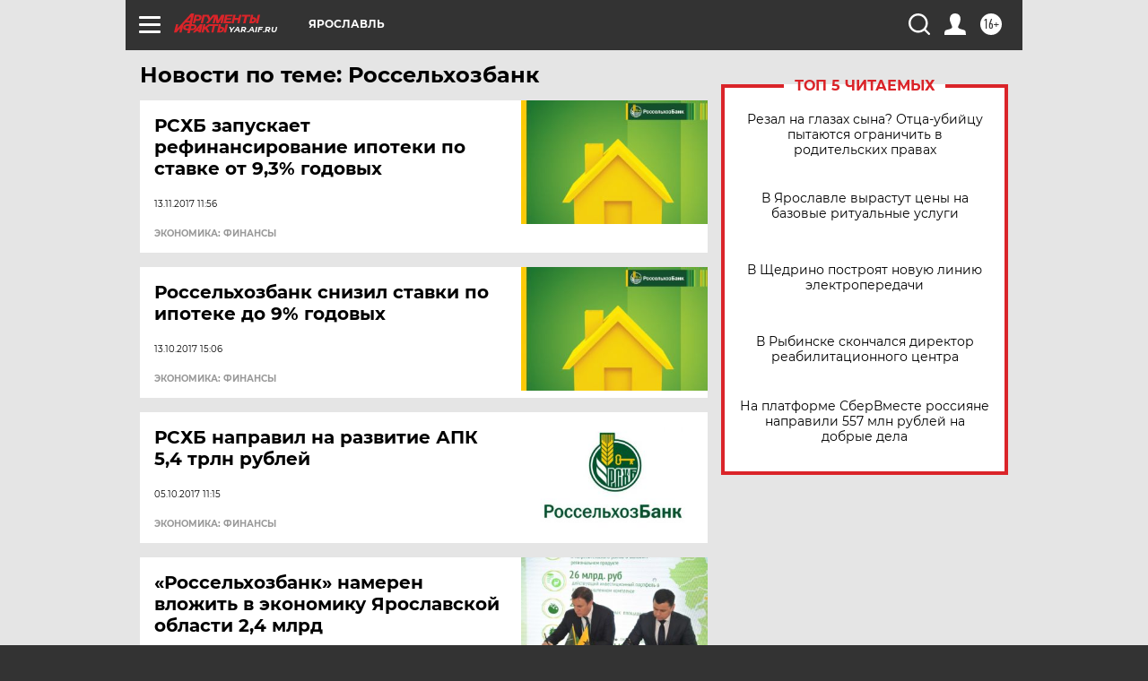

--- FILE ---
content_type: text/html
request_url: https://tns-counter.ru/nc01a**R%3Eundefined*aif_ru/ru/UTF-8/tmsec=aif_ru/258644416***
body_size: -72
content:
C1A16B06697C19F7X1769740791:C1A16B06697C19F7X1769740791